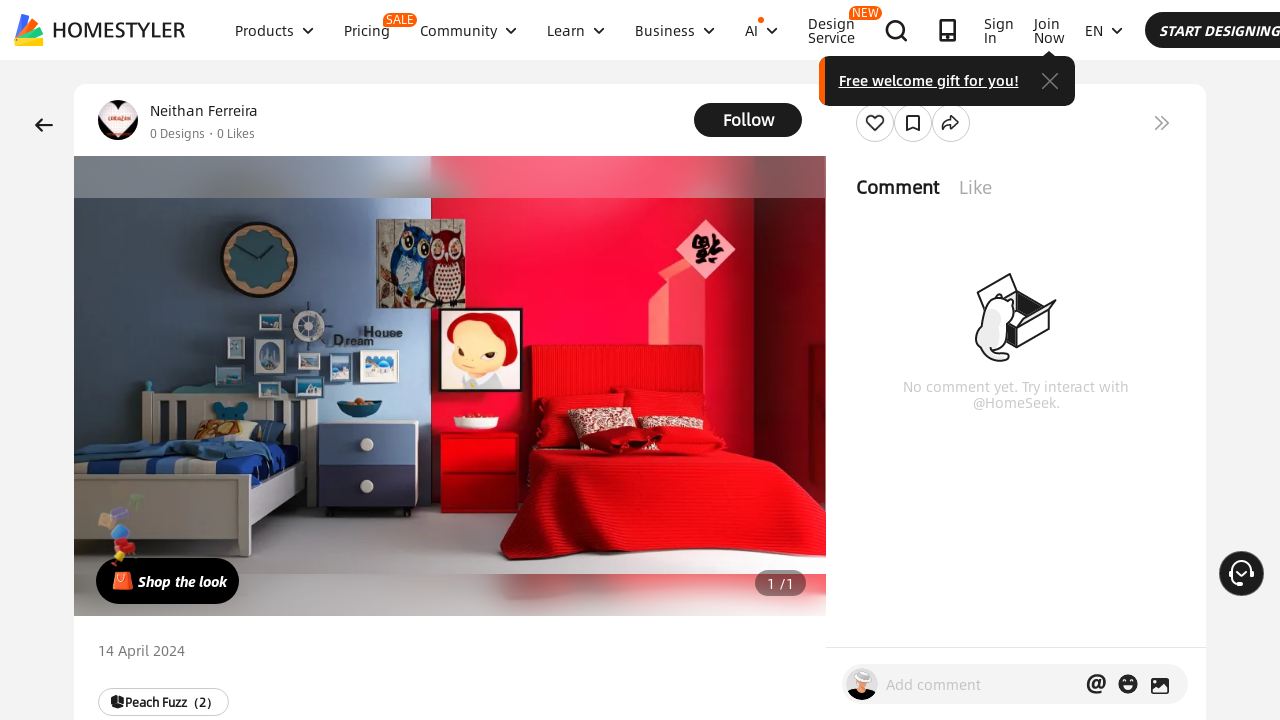

--- FILE ---
content_type: text/html; charset=utf-8
request_url: https://www.google.com/recaptcha/api2/aframe
body_size: 184
content:
<!DOCTYPE HTML><html><head><meta http-equiv="content-type" content="text/html; charset=UTF-8"></head><body><script nonce="7oCaGwnT5XlRHpl7Gk7MLA">/** Anti-fraud and anti-abuse applications only. See google.com/recaptcha */ try{var clients={'sodar':'https://pagead2.googlesyndication.com/pagead/sodar?'};window.addEventListener("message",function(a){try{if(a.source===window.parent){var b=JSON.parse(a.data);var c=clients[b['id']];if(c){var d=document.createElement('img');d.src=c+b['params']+'&rc='+(localStorage.getItem("rc::a")?sessionStorage.getItem("rc::b"):"");window.document.body.appendChild(d);sessionStorage.setItem("rc::e",parseInt(sessionStorage.getItem("rc::e")||0)+1);localStorage.setItem("rc::h",'1769024381371');}}}catch(b){}});window.parent.postMessage("_grecaptcha_ready", "*");}catch(b){}</script></body></html>

--- FILE ---
content_type: application/javascript
request_url: http://gj.mmstat.com/eg.js?t=1769024366138
body_size: 234
content:
window.goldlog=(window.goldlog||{});goldlog.Etag="bhn4IaEPxxYCAQONHOXx0FmY";goldlog.stag=2;

--- FILE ---
content_type: application/javascript
request_url: https://gj.mmstat.com/eg.js?t=1769024375999
body_size: -55
content:
window.goldlog=(window.goldlog||{});goldlog.Etag="bhn4IaEPxxYCAQONHOXx0FmY";goldlog.stag=1;